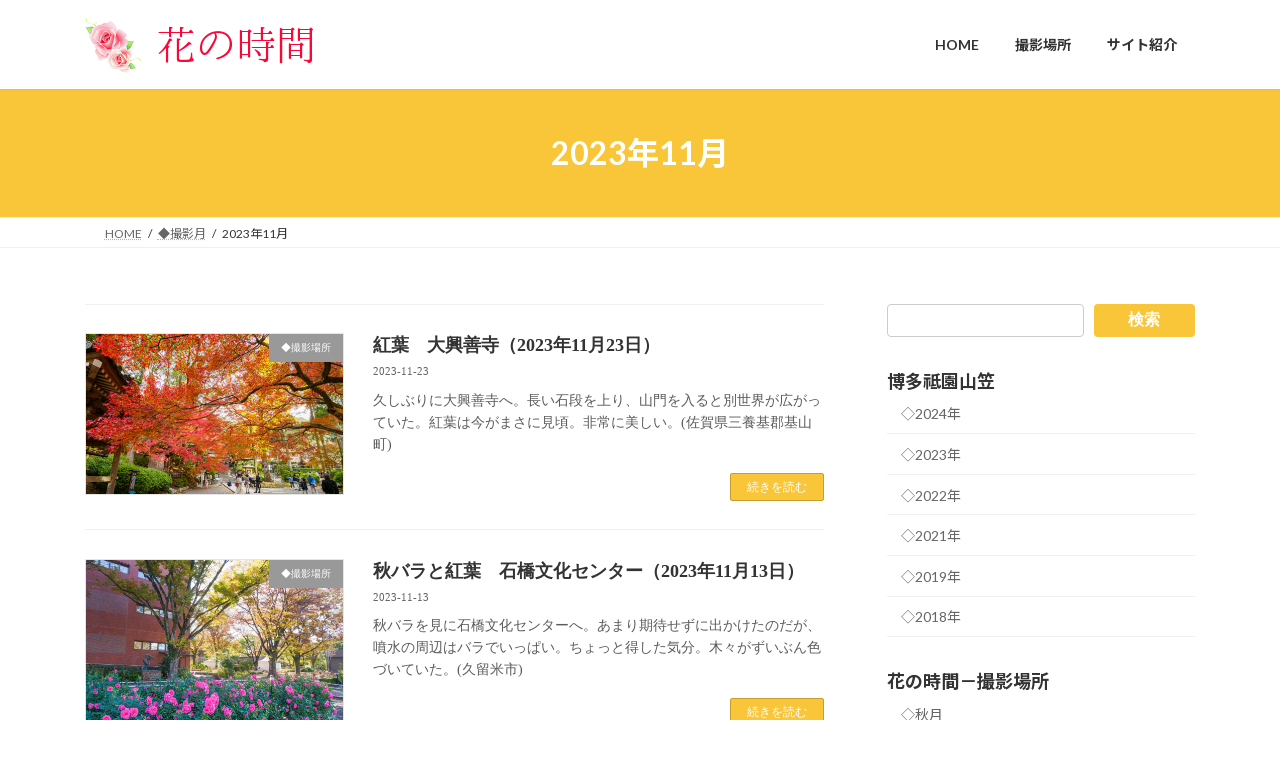

--- FILE ---
content_type: text/html; charset=UTF-8
request_url: https://hana-time.com/category/month/202311/
body_size: 14836
content:
<!DOCTYPE html>
<html lang="ja">
<head>
<meta charset="utf-8">
<meta http-equiv="X-UA-Compatible" content="IE=edge">
<meta name="viewport" content="width=device-width, initial-scale=1">
<!-- Google tag (gtag.js) --><script async src="https://www.googletagmanager.com/gtag/js?id=UA-142479816-1"></script><script>window.dataLayer = window.dataLayer || [];function gtag(){dataLayer.push(arguments);}gtag('js', new Date());gtag('config', 'UA-142479816-1');</script>
<title>2023年11月 | 花の時間｜写真集</title>
<meta name='robots' content='max-image-preview:large' />
<!-- Jetpack Site Verification Tags -->
<meta name="google-site-verification" content="58cdLhexuWMMxb2Lxa--QreZFPjKuhzuGKeIJApP_40" />
<meta name="msvalidate.01" content="62955C211495CE7CF99F5718431D4D0F" />
<link rel='dns-prefetch' href='//webfonts.xserver.jp' />
<link rel='dns-prefetch' href='//www.googletagmanager.com' />
<link rel='dns-prefetch' href='//stats.wp.com' />
<link rel='dns-prefetch' href='//v0.wordpress.com' />
<link rel="alternate" type="application/rss+xml" title="花の時間｜写真集 &raquo; フィード" href="https://hana-time.com/feed/" />
<link rel="alternate" type="application/rss+xml" title="花の時間｜写真集 &raquo; コメントフィード" href="https://hana-time.com/comments/feed/" />
<link rel="alternate" type="application/rss+xml" title="花の時間｜写真集 &raquo; 2023年11月 カテゴリーのフィード" href="https://hana-time.com/category/month/202311/feed/" />
<meta name="description" content="2023年11月 について 花の時間｜写真集 " /><style id='wp-img-auto-sizes-contain-inline-css' type='text/css'>
img:is([sizes=auto i],[sizes^="auto," i]){contain-intrinsic-size:3000px 1500px}
/*# sourceURL=wp-img-auto-sizes-contain-inline-css */
</style>
<link rel='stylesheet' id='vkExUnit_common_style-css' href='https://hana-time.com/wp-content/plugins/vk-all-in-one-expansion-unit/assets/css/vkExUnit_style.css?ver=9.113.0.1' type='text/css' media='all' />
<style id='vkExUnit_common_style-inline-css' type='text/css'>
.grecaptcha-badge{bottom: 85px !important;}
:root {--ver_page_top_button_url:url(https://hana-time.com/wp-content/plugins/vk-all-in-one-expansion-unit/assets/images/to-top-btn-icon.svg);}@font-face {font-weight: normal;font-style: normal;font-family: "vk_sns";src: url("https://hana-time.com/wp-content/plugins/vk-all-in-one-expansion-unit/inc/sns/icons/fonts/vk_sns.eot?-bq20cj");src: url("https://hana-time.com/wp-content/plugins/vk-all-in-one-expansion-unit/inc/sns/icons/fonts/vk_sns.eot?#iefix-bq20cj") format("embedded-opentype"),url("https://hana-time.com/wp-content/plugins/vk-all-in-one-expansion-unit/inc/sns/icons/fonts/vk_sns.woff?-bq20cj") format("woff"),url("https://hana-time.com/wp-content/plugins/vk-all-in-one-expansion-unit/inc/sns/icons/fonts/vk_sns.ttf?-bq20cj") format("truetype"),url("https://hana-time.com/wp-content/plugins/vk-all-in-one-expansion-unit/inc/sns/icons/fonts/vk_sns.svg?-bq20cj#vk_sns") format("svg");}
.veu_promotion-alert__content--text {border: 1px solid rgba(0,0,0,0.125);padding: 0.5em 1em;border-radius: var(--vk-size-radius);margin-bottom: var(--vk-margin-block-bottom);font-size: 0.875rem;}/* Alert Content部分に段落タグを入れた場合に最後の段落の余白を0にする */.veu_promotion-alert__content--text p:last-of-type{margin-bottom:0;margin-top: 0;}
/*# sourceURL=vkExUnit_common_style-inline-css */
</style>
<style id='wp-block-library-inline-css' type='text/css'>
:root{--wp-block-synced-color:#7a00df;--wp-block-synced-color--rgb:122,0,223;--wp-bound-block-color:var(--wp-block-synced-color);--wp-editor-canvas-background:#ddd;--wp-admin-theme-color:#007cba;--wp-admin-theme-color--rgb:0,124,186;--wp-admin-theme-color-darker-10:#006ba1;--wp-admin-theme-color-darker-10--rgb:0,107,160.5;--wp-admin-theme-color-darker-20:#005a87;--wp-admin-theme-color-darker-20--rgb:0,90,135;--wp-admin-border-width-focus:2px}@media (min-resolution:192dpi){:root{--wp-admin-border-width-focus:1.5px}}.wp-element-button{cursor:pointer}:root .has-very-light-gray-background-color{background-color:#eee}:root .has-very-dark-gray-background-color{background-color:#313131}:root .has-very-light-gray-color{color:#eee}:root .has-very-dark-gray-color{color:#313131}:root .has-vivid-green-cyan-to-vivid-cyan-blue-gradient-background{background:linear-gradient(135deg,#00d084,#0693e3)}:root .has-purple-crush-gradient-background{background:linear-gradient(135deg,#34e2e4,#4721fb 50%,#ab1dfe)}:root .has-hazy-dawn-gradient-background{background:linear-gradient(135deg,#faaca8,#dad0ec)}:root .has-subdued-olive-gradient-background{background:linear-gradient(135deg,#fafae1,#67a671)}:root .has-atomic-cream-gradient-background{background:linear-gradient(135deg,#fdd79a,#004a59)}:root .has-nightshade-gradient-background{background:linear-gradient(135deg,#330968,#31cdcf)}:root .has-midnight-gradient-background{background:linear-gradient(135deg,#020381,#2874fc)}:root{--wp--preset--font-size--normal:16px;--wp--preset--font-size--huge:42px}.has-regular-font-size{font-size:1em}.has-larger-font-size{font-size:2.625em}.has-normal-font-size{font-size:var(--wp--preset--font-size--normal)}.has-huge-font-size{font-size:var(--wp--preset--font-size--huge)}.has-text-align-center{text-align:center}.has-text-align-left{text-align:left}.has-text-align-right{text-align:right}.has-fit-text{white-space:nowrap!important}#end-resizable-editor-section{display:none}.aligncenter{clear:both}.items-justified-left{justify-content:flex-start}.items-justified-center{justify-content:center}.items-justified-right{justify-content:flex-end}.items-justified-space-between{justify-content:space-between}.screen-reader-text{border:0;clip-path:inset(50%);height:1px;margin:-1px;overflow:hidden;padding:0;position:absolute;width:1px;word-wrap:normal!important}.screen-reader-text:focus{background-color:#ddd;clip-path:none;color:#444;display:block;font-size:1em;height:auto;left:5px;line-height:normal;padding:15px 23px 14px;text-decoration:none;top:5px;width:auto;z-index:100000}html :where(.has-border-color){border-style:solid}html :where([style*=border-top-color]){border-top-style:solid}html :where([style*=border-right-color]){border-right-style:solid}html :where([style*=border-bottom-color]){border-bottom-style:solid}html :where([style*=border-left-color]){border-left-style:solid}html :where([style*=border-width]){border-style:solid}html :where([style*=border-top-width]){border-top-style:solid}html :where([style*=border-right-width]){border-right-style:solid}html :where([style*=border-bottom-width]){border-bottom-style:solid}html :where([style*=border-left-width]){border-left-style:solid}html :where(img[class*=wp-image-]){height:auto;max-width:100%}:where(figure){margin:0 0 1em}html :where(.is-position-sticky){--wp-admin--admin-bar--position-offset:var(--wp-admin--admin-bar--height,0px)}@media screen and (max-width:600px){html :where(.is-position-sticky){--wp-admin--admin-bar--position-offset:0px}}
.vk-cols--reverse{flex-direction:row-reverse}.vk-cols--hasbtn{margin-bottom:0}.vk-cols--hasbtn>.row>.vk_gridColumn_item,.vk-cols--hasbtn>.wp-block-column{position:relative;padding-bottom:3em}.vk-cols--hasbtn>.row>.vk_gridColumn_item>.wp-block-buttons,.vk-cols--hasbtn>.row>.vk_gridColumn_item>.vk_button,.vk-cols--hasbtn>.wp-block-column>.wp-block-buttons,.vk-cols--hasbtn>.wp-block-column>.vk_button{position:absolute;bottom:0;width:100%}.vk-cols--fit.wp-block-columns{gap:0}.vk-cols--fit.wp-block-columns,.vk-cols--fit.wp-block-columns:not(.is-not-stacked-on-mobile){margin-top:0;margin-bottom:0;justify-content:space-between}.vk-cols--fit.wp-block-columns>.wp-block-column *:last-child,.vk-cols--fit.wp-block-columns:not(.is-not-stacked-on-mobile)>.wp-block-column *:last-child{margin-bottom:0}.vk-cols--fit.wp-block-columns>.wp-block-column>.wp-block-cover,.vk-cols--fit.wp-block-columns:not(.is-not-stacked-on-mobile)>.wp-block-column>.wp-block-cover{margin-top:0}.vk-cols--fit.wp-block-columns.has-background,.vk-cols--fit.wp-block-columns:not(.is-not-stacked-on-mobile).has-background{padding:0}@media(max-width: 599px){.vk-cols--fit.wp-block-columns:not(.has-background)>.wp-block-column:not(.has-background),.vk-cols--fit.wp-block-columns:not(.is-not-stacked-on-mobile):not(.has-background)>.wp-block-column:not(.has-background){padding-left:0 !important;padding-right:0 !important}}@media(min-width: 782px){.vk-cols--fit.wp-block-columns .block-editor-block-list__block.wp-block-column:not(:first-child),.vk-cols--fit.wp-block-columns>.wp-block-column:not(:first-child),.vk-cols--fit.wp-block-columns:not(.is-not-stacked-on-mobile) .block-editor-block-list__block.wp-block-column:not(:first-child),.vk-cols--fit.wp-block-columns:not(.is-not-stacked-on-mobile)>.wp-block-column:not(:first-child){margin-left:0}}@media(min-width: 600px)and (max-width: 781px){.vk-cols--fit.wp-block-columns .wp-block-column:nth-child(2n),.vk-cols--fit.wp-block-columns:not(.is-not-stacked-on-mobile) .wp-block-column:nth-child(2n){margin-left:0}.vk-cols--fit.wp-block-columns .wp-block-column:not(:only-child),.vk-cols--fit.wp-block-columns:not(.is-not-stacked-on-mobile) .wp-block-column:not(:only-child){flex-basis:50% !important}}.vk-cols--fit--gap1.wp-block-columns{gap:1px}@media(min-width: 600px)and (max-width: 781px){.vk-cols--fit--gap1.wp-block-columns .wp-block-column:not(:only-child){flex-basis:calc(50% - 1px) !important}}.vk-cols--fit.vk-cols--grid>.block-editor-block-list__block,.vk-cols--fit.vk-cols--grid>.wp-block-column,.vk-cols--fit.vk-cols--grid:not(.is-not-stacked-on-mobile)>.block-editor-block-list__block,.vk-cols--fit.vk-cols--grid:not(.is-not-stacked-on-mobile)>.wp-block-column{flex-basis:50%;box-sizing:border-box}@media(max-width: 599px){.vk-cols--fit.vk-cols--grid.vk-cols--grid--alignfull>.wp-block-column:nth-child(2)>.wp-block-cover,.vk-cols--fit.vk-cols--grid.vk-cols--grid--alignfull>.wp-block-column:nth-child(2)>.vk_outer,.vk-cols--fit.vk-cols--grid:not(.is-not-stacked-on-mobile).vk-cols--grid--alignfull>.wp-block-column:nth-child(2)>.wp-block-cover,.vk-cols--fit.vk-cols--grid:not(.is-not-stacked-on-mobile).vk-cols--grid--alignfull>.wp-block-column:nth-child(2)>.vk_outer{width:100vw;margin-right:calc((100% - 100vw)/2);margin-left:calc((100% - 100vw)/2)}}@media(min-width: 600px){.vk-cols--fit.vk-cols--grid.vk-cols--grid--alignfull>.wp-block-column:nth-child(2)>.wp-block-cover,.vk-cols--fit.vk-cols--grid.vk-cols--grid--alignfull>.wp-block-column:nth-child(2)>.vk_outer,.vk-cols--fit.vk-cols--grid:not(.is-not-stacked-on-mobile).vk-cols--grid--alignfull>.wp-block-column:nth-child(2)>.wp-block-cover,.vk-cols--fit.vk-cols--grid:not(.is-not-stacked-on-mobile).vk-cols--grid--alignfull>.wp-block-column:nth-child(2)>.vk_outer{margin-right:calc(100% - 50vw);width:50vw}}@media(min-width: 600px){.vk-cols--fit.vk-cols--grid.vk-cols--grid--alignfull.vk-cols--reverse>.wp-block-column,.vk-cols--fit.vk-cols--grid:not(.is-not-stacked-on-mobile).vk-cols--grid--alignfull.vk-cols--reverse>.wp-block-column{margin-left:0;margin-right:0}.vk-cols--fit.vk-cols--grid.vk-cols--grid--alignfull.vk-cols--reverse>.wp-block-column:nth-child(2)>.wp-block-cover,.vk-cols--fit.vk-cols--grid.vk-cols--grid--alignfull.vk-cols--reverse>.wp-block-column:nth-child(2)>.vk_outer,.vk-cols--fit.vk-cols--grid:not(.is-not-stacked-on-mobile).vk-cols--grid--alignfull.vk-cols--reverse>.wp-block-column:nth-child(2)>.wp-block-cover,.vk-cols--fit.vk-cols--grid:not(.is-not-stacked-on-mobile).vk-cols--grid--alignfull.vk-cols--reverse>.wp-block-column:nth-child(2)>.vk_outer{margin-left:calc(100% - 50vw)}}.vk-cols--menu h2,.vk-cols--menu h3,.vk-cols--menu h4,.vk-cols--menu h5{margin-bottom:.2em;text-shadow:#000 0 0 10px}.vk-cols--menu h2:first-child,.vk-cols--menu h3:first-child,.vk-cols--menu h4:first-child,.vk-cols--menu h5:first-child{margin-top:0}.vk-cols--menu p{margin-bottom:1rem;text-shadow:#000 0 0 10px}.vk-cols--menu .wp-block-cover__inner-container:last-child{margin-bottom:0}.vk-cols--fitbnrs .wp-block-column .wp-block-cover:hover img{filter:unset}.vk-cols--fitbnrs .wp-block-column .wp-block-cover:hover{background-color:unset}.vk-cols--fitbnrs .wp-block-column .wp-block-cover:hover .wp-block-cover__image-background{filter:unset !important}.vk-cols--fitbnrs .wp-block-cover .wp-block-cover__inner-container{position:absolute;height:100%;width:100%}.vk-cols--fitbnrs .vk_button{height:100%;margin:0}.vk-cols--fitbnrs .vk_button .vk_button_btn,.vk-cols--fitbnrs .vk_button .btn{height:100%;width:100%;border:none;box-shadow:none;background-color:unset !important;transition:unset}.vk-cols--fitbnrs .vk_button .vk_button_btn:hover,.vk-cols--fitbnrs .vk_button .btn:hover{transition:unset}.vk-cols--fitbnrs .vk_button .vk_button_btn:after,.vk-cols--fitbnrs .vk_button .btn:after{border:none}.vk-cols--fitbnrs .vk_button .vk_button_link_txt{width:100%;position:absolute;top:50%;left:50%;transform:translateY(-50%) translateX(-50%);font-size:2rem;text-shadow:#000 0 0 10px}.vk-cols--fitbnrs .vk_button .vk_button_link_subCaption{width:100%;position:absolute;top:calc(50% + 2.2em);left:50%;transform:translateY(-50%) translateX(-50%);text-shadow:#000 0 0 10px}@media(min-width: 992px){.vk-cols--media.wp-block-columns{gap:3rem}}.vk-fit-map figure{margin-bottom:0}.vk-fit-map iframe{position:relative;margin-bottom:0;display:block;max-height:400px;width:100vw}.vk-fit-map:is(.alignfull,.alignwide) div{max-width:100%}.vk-table--th--width25 :where(tr>*:first-child){width:25%}.vk-table--th--width30 :where(tr>*:first-child){width:30%}.vk-table--th--width35 :where(tr>*:first-child){width:35%}.vk-table--th--width40 :where(tr>*:first-child){width:40%}.vk-table--th--bg-bright :where(tr>*:first-child){background-color:var(--wp--preset--color--bg-secondary, rgba(0, 0, 0, 0.05))}@media(max-width: 599px){.vk-table--mobile-block :is(th,td){width:100%;display:block}.vk-table--mobile-block.wp-block-table table :is(th,td){border-top:none}}.vk-table--width--th25 :where(tr>*:first-child){width:25%}.vk-table--width--th30 :where(tr>*:first-child){width:30%}.vk-table--width--th35 :where(tr>*:first-child){width:35%}.vk-table--width--th40 :where(tr>*:first-child){width:40%}.no-margin{margin:0}@media(max-width: 599px){.wp-block-image.vk-aligncenter--mobile>.alignright{float:none;margin-left:auto;margin-right:auto}.vk-no-padding-horizontal--mobile{padding-left:0 !important;padding-right:0 !important}}
/* VK Color Palettes */:root{ --wp--preset--color--vk-color-primary:#f9c639}/* --vk-color-primary is deprecated. */:root{ --vk-color-primary: var(--wp--preset--color--vk-color-primary);}:root{ --wp--preset--color--vk-color-primary-dark:#c79e2e}/* --vk-color-primary-dark is deprecated. */:root{ --vk-color-primary-dark: var(--wp--preset--color--vk-color-primary-dark);}:root{ --wp--preset--color--vk-color-primary-vivid:#ffda3f}/* --vk-color-primary-vivid is deprecated. */:root{ --vk-color-primary-vivid: var(--wp--preset--color--vk-color-primary-vivid);}

/*# sourceURL=wp-block-library-inline-css */
</style><style id='wp-block-heading-inline-css' type='text/css'>
h1:where(.wp-block-heading).has-background,h2:where(.wp-block-heading).has-background,h3:where(.wp-block-heading).has-background,h4:where(.wp-block-heading).has-background,h5:where(.wp-block-heading).has-background,h6:where(.wp-block-heading).has-background{padding:1.25em 2.375em}h1.has-text-align-left[style*=writing-mode]:where([style*=vertical-lr]),h1.has-text-align-right[style*=writing-mode]:where([style*=vertical-rl]),h2.has-text-align-left[style*=writing-mode]:where([style*=vertical-lr]),h2.has-text-align-right[style*=writing-mode]:where([style*=vertical-rl]),h3.has-text-align-left[style*=writing-mode]:where([style*=vertical-lr]),h3.has-text-align-right[style*=writing-mode]:where([style*=vertical-rl]),h4.has-text-align-left[style*=writing-mode]:where([style*=vertical-lr]),h4.has-text-align-right[style*=writing-mode]:where([style*=vertical-rl]),h5.has-text-align-left[style*=writing-mode]:where([style*=vertical-lr]),h5.has-text-align-right[style*=writing-mode]:where([style*=vertical-rl]),h6.has-text-align-left[style*=writing-mode]:where([style*=vertical-lr]),h6.has-text-align-right[style*=writing-mode]:where([style*=vertical-rl]){rotate:180deg}
/*# sourceURL=https://hana-time.com/wp-includes/blocks/heading/style.min.css */
</style>
<style id='wp-block-search-inline-css' type='text/css'>
.wp-block-search__button{margin-left:10px;word-break:normal}.wp-block-search__button.has-icon{line-height:0}.wp-block-search__button svg{height:1.25em;min-height:24px;min-width:24px;width:1.25em;fill:currentColor;vertical-align:text-bottom}:where(.wp-block-search__button){border:1px solid #ccc;padding:6px 10px}.wp-block-search__inside-wrapper{display:flex;flex:auto;flex-wrap:nowrap;max-width:100%}.wp-block-search__label{width:100%}.wp-block-search.wp-block-search__button-only .wp-block-search__button{box-sizing:border-box;display:flex;flex-shrink:0;justify-content:center;margin-left:0;max-width:100%}.wp-block-search.wp-block-search__button-only .wp-block-search__inside-wrapper{min-width:0!important;transition-property:width}.wp-block-search.wp-block-search__button-only .wp-block-search__input{flex-basis:100%;transition-duration:.3s}.wp-block-search.wp-block-search__button-only.wp-block-search__searchfield-hidden,.wp-block-search.wp-block-search__button-only.wp-block-search__searchfield-hidden .wp-block-search__inside-wrapper{overflow:hidden}.wp-block-search.wp-block-search__button-only.wp-block-search__searchfield-hidden .wp-block-search__input{border-left-width:0!important;border-right-width:0!important;flex-basis:0;flex-grow:0;margin:0;min-width:0!important;padding-left:0!important;padding-right:0!important;width:0!important}:where(.wp-block-search__input){appearance:none;border:1px solid #949494;flex-grow:1;font-family:inherit;font-size:inherit;font-style:inherit;font-weight:inherit;letter-spacing:inherit;line-height:inherit;margin-left:0;margin-right:0;min-width:3rem;padding:8px;text-decoration:unset!important;text-transform:inherit}:where(.wp-block-search__button-inside .wp-block-search__inside-wrapper){background-color:#fff;border:1px solid #949494;box-sizing:border-box;padding:4px}:where(.wp-block-search__button-inside .wp-block-search__inside-wrapper) .wp-block-search__input{border:none;border-radius:0;padding:0 4px}:where(.wp-block-search__button-inside .wp-block-search__inside-wrapper) .wp-block-search__input:focus{outline:none}:where(.wp-block-search__button-inside .wp-block-search__inside-wrapper) :where(.wp-block-search__button){padding:4px 8px}.wp-block-search.aligncenter .wp-block-search__inside-wrapper{margin:auto}.wp-block[data-align=right] .wp-block-search.wp-block-search__button-only .wp-block-search__inside-wrapper{float:right}
/*# sourceURL=https://hana-time.com/wp-includes/blocks/search/style.min.css */
</style>
<style id='global-styles-inline-css' type='text/css'>
:root{--wp--preset--aspect-ratio--square: 1;--wp--preset--aspect-ratio--4-3: 4/3;--wp--preset--aspect-ratio--3-4: 3/4;--wp--preset--aspect-ratio--3-2: 3/2;--wp--preset--aspect-ratio--2-3: 2/3;--wp--preset--aspect-ratio--16-9: 16/9;--wp--preset--aspect-ratio--9-16: 9/16;--wp--preset--color--black: #000000;--wp--preset--color--cyan-bluish-gray: #abb8c3;--wp--preset--color--white: #ffffff;--wp--preset--color--pale-pink: #f78da7;--wp--preset--color--vivid-red: #cf2e2e;--wp--preset--color--luminous-vivid-orange: #ff6900;--wp--preset--color--luminous-vivid-amber: #fcb900;--wp--preset--color--light-green-cyan: #7bdcb5;--wp--preset--color--vivid-green-cyan: #00d084;--wp--preset--color--pale-cyan-blue: #8ed1fc;--wp--preset--color--vivid-cyan-blue: #0693e3;--wp--preset--color--vivid-purple: #9b51e0;--wp--preset--color--vk-color-primary: #f9c639;--wp--preset--color--vk-color-primary-dark: #c79e2e;--wp--preset--color--vk-color-primary-vivid: #ffda3f;--wp--preset--gradient--vivid-cyan-blue-to-vivid-purple: linear-gradient(135deg,rgb(6,147,227) 0%,rgb(155,81,224) 100%);--wp--preset--gradient--light-green-cyan-to-vivid-green-cyan: linear-gradient(135deg,rgb(122,220,180) 0%,rgb(0,208,130) 100%);--wp--preset--gradient--luminous-vivid-amber-to-luminous-vivid-orange: linear-gradient(135deg,rgb(252,185,0) 0%,rgb(255,105,0) 100%);--wp--preset--gradient--luminous-vivid-orange-to-vivid-red: linear-gradient(135deg,rgb(255,105,0) 0%,rgb(207,46,46) 100%);--wp--preset--gradient--very-light-gray-to-cyan-bluish-gray: linear-gradient(135deg,rgb(238,238,238) 0%,rgb(169,184,195) 100%);--wp--preset--gradient--cool-to-warm-spectrum: linear-gradient(135deg,rgb(74,234,220) 0%,rgb(151,120,209) 20%,rgb(207,42,186) 40%,rgb(238,44,130) 60%,rgb(251,105,98) 80%,rgb(254,248,76) 100%);--wp--preset--gradient--blush-light-purple: linear-gradient(135deg,rgb(255,206,236) 0%,rgb(152,150,240) 100%);--wp--preset--gradient--blush-bordeaux: linear-gradient(135deg,rgb(254,205,165) 0%,rgb(254,45,45) 50%,rgb(107,0,62) 100%);--wp--preset--gradient--luminous-dusk: linear-gradient(135deg,rgb(255,203,112) 0%,rgb(199,81,192) 50%,rgb(65,88,208) 100%);--wp--preset--gradient--pale-ocean: linear-gradient(135deg,rgb(255,245,203) 0%,rgb(182,227,212) 50%,rgb(51,167,181) 100%);--wp--preset--gradient--electric-grass: linear-gradient(135deg,rgb(202,248,128) 0%,rgb(113,206,126) 100%);--wp--preset--gradient--midnight: linear-gradient(135deg,rgb(2,3,129) 0%,rgb(40,116,252) 100%);--wp--preset--gradient--vivid-green-cyan-to-vivid-cyan-blue: linear-gradient(135deg,rgba(0,208,132,1) 0%,rgba(6,147,227,1) 100%);--wp--preset--font-size--small: 0.875rem;--wp--preset--font-size--medium: 20px;--wp--preset--font-size--large: 1.5rem;--wp--preset--font-size--x-large: 42px;--wp--preset--font-size--regular: 1rem;--wp--preset--font-size--huge: 2.25rem;--wp--preset--spacing--20: 0.44rem;--wp--preset--spacing--30: var(--vk-margin-xs, 0.75rem);--wp--preset--spacing--40: var(--vk-margin-sm, 1.5rem);--wp--preset--spacing--50: var(--vk-margin-md, 2.4rem);--wp--preset--spacing--60: var(--vk-margin-lg, 4rem);--wp--preset--spacing--70: var(--vk-margin-xl, 6rem);--wp--preset--spacing--80: 5.06rem;--wp--preset--shadow--natural: 6px 6px 9px rgba(0, 0, 0, 0.2);--wp--preset--shadow--deep: 12px 12px 50px rgba(0, 0, 0, 0.4);--wp--preset--shadow--sharp: 6px 6px 0px rgba(0, 0, 0, 0.2);--wp--preset--shadow--outlined: 6px 6px 0px -3px rgb(255, 255, 255), 6px 6px rgb(0, 0, 0);--wp--preset--shadow--crisp: 6px 6px 0px rgb(0, 0, 0);}:root { --wp--style--global--content-size: calc( var(--vk-width-container) - var(--vk-width-container-padding) * 2 );--wp--style--global--wide-size: calc( var(--vk-width-container) - var(--vk-width-container-padding) * 2 + ( 100vw - ( var(--vk-width-container) - var(--vk-width-container-padding) * 2 ) ) / 2 ); }:where(body) { margin: 0; }.wp-site-blocks > .alignleft { float: left; margin-right: 2em; }.wp-site-blocks > .alignright { float: right; margin-left: 2em; }.wp-site-blocks > .aligncenter { justify-content: center; margin-left: auto; margin-right: auto; }:where(.wp-site-blocks) > * { margin-block-start: 24px; margin-block-end: 0; }:where(.wp-site-blocks) > :first-child { margin-block-start: 0; }:where(.wp-site-blocks) > :last-child { margin-block-end: 0; }:root { --wp--style--block-gap: 24px; }:root :where(.is-layout-flow) > :first-child{margin-block-start: 0;}:root :where(.is-layout-flow) > :last-child{margin-block-end: 0;}:root :where(.is-layout-flow) > *{margin-block-start: 24px;margin-block-end: 0;}:root :where(.is-layout-constrained) > :first-child{margin-block-start: 0;}:root :where(.is-layout-constrained) > :last-child{margin-block-end: 0;}:root :where(.is-layout-constrained) > *{margin-block-start: 24px;margin-block-end: 0;}:root :where(.is-layout-flex){gap: 24px;}:root :where(.is-layout-grid){gap: 24px;}.is-layout-flow > .alignleft{float: left;margin-inline-start: 0;margin-inline-end: 2em;}.is-layout-flow > .alignright{float: right;margin-inline-start: 2em;margin-inline-end: 0;}.is-layout-flow > .aligncenter{margin-left: auto !important;margin-right: auto !important;}.is-layout-constrained > .alignleft{float: left;margin-inline-start: 0;margin-inline-end: 2em;}.is-layout-constrained > .alignright{float: right;margin-inline-start: 2em;margin-inline-end: 0;}.is-layout-constrained > .aligncenter{margin-left: auto !important;margin-right: auto !important;}.is-layout-constrained > :where(:not(.alignleft):not(.alignright):not(.alignfull)){max-width: var(--wp--style--global--content-size);margin-left: auto !important;margin-right: auto !important;}.is-layout-constrained > .alignwide{max-width: var(--wp--style--global--wide-size);}body .is-layout-flex{display: flex;}.is-layout-flex{flex-wrap: wrap;align-items: center;}.is-layout-flex > :is(*, div){margin: 0;}body .is-layout-grid{display: grid;}.is-layout-grid > :is(*, div){margin: 0;}body{padding-top: 0px;padding-right: 0px;padding-bottom: 0px;padding-left: 0px;}a:where(:not(.wp-element-button)){text-decoration: underline;}:root :where(.wp-element-button, .wp-block-button__link){background-color: #32373c;border-width: 0;color: #fff;font-family: inherit;font-size: inherit;font-style: inherit;font-weight: inherit;letter-spacing: inherit;line-height: inherit;padding-top: calc(0.667em + 2px);padding-right: calc(1.333em + 2px);padding-bottom: calc(0.667em + 2px);padding-left: calc(1.333em + 2px);text-decoration: none;text-transform: inherit;}.has-black-color{color: var(--wp--preset--color--black) !important;}.has-cyan-bluish-gray-color{color: var(--wp--preset--color--cyan-bluish-gray) !important;}.has-white-color{color: var(--wp--preset--color--white) !important;}.has-pale-pink-color{color: var(--wp--preset--color--pale-pink) !important;}.has-vivid-red-color{color: var(--wp--preset--color--vivid-red) !important;}.has-luminous-vivid-orange-color{color: var(--wp--preset--color--luminous-vivid-orange) !important;}.has-luminous-vivid-amber-color{color: var(--wp--preset--color--luminous-vivid-amber) !important;}.has-light-green-cyan-color{color: var(--wp--preset--color--light-green-cyan) !important;}.has-vivid-green-cyan-color{color: var(--wp--preset--color--vivid-green-cyan) !important;}.has-pale-cyan-blue-color{color: var(--wp--preset--color--pale-cyan-blue) !important;}.has-vivid-cyan-blue-color{color: var(--wp--preset--color--vivid-cyan-blue) !important;}.has-vivid-purple-color{color: var(--wp--preset--color--vivid-purple) !important;}.has-vk-color-primary-color{color: var(--wp--preset--color--vk-color-primary) !important;}.has-vk-color-primary-dark-color{color: var(--wp--preset--color--vk-color-primary-dark) !important;}.has-vk-color-primary-vivid-color{color: var(--wp--preset--color--vk-color-primary-vivid) !important;}.has-black-background-color{background-color: var(--wp--preset--color--black) !important;}.has-cyan-bluish-gray-background-color{background-color: var(--wp--preset--color--cyan-bluish-gray) !important;}.has-white-background-color{background-color: var(--wp--preset--color--white) !important;}.has-pale-pink-background-color{background-color: var(--wp--preset--color--pale-pink) !important;}.has-vivid-red-background-color{background-color: var(--wp--preset--color--vivid-red) !important;}.has-luminous-vivid-orange-background-color{background-color: var(--wp--preset--color--luminous-vivid-orange) !important;}.has-luminous-vivid-amber-background-color{background-color: var(--wp--preset--color--luminous-vivid-amber) !important;}.has-light-green-cyan-background-color{background-color: var(--wp--preset--color--light-green-cyan) !important;}.has-vivid-green-cyan-background-color{background-color: var(--wp--preset--color--vivid-green-cyan) !important;}.has-pale-cyan-blue-background-color{background-color: var(--wp--preset--color--pale-cyan-blue) !important;}.has-vivid-cyan-blue-background-color{background-color: var(--wp--preset--color--vivid-cyan-blue) !important;}.has-vivid-purple-background-color{background-color: var(--wp--preset--color--vivid-purple) !important;}.has-vk-color-primary-background-color{background-color: var(--wp--preset--color--vk-color-primary) !important;}.has-vk-color-primary-dark-background-color{background-color: var(--wp--preset--color--vk-color-primary-dark) !important;}.has-vk-color-primary-vivid-background-color{background-color: var(--wp--preset--color--vk-color-primary-vivid) !important;}.has-black-border-color{border-color: var(--wp--preset--color--black) !important;}.has-cyan-bluish-gray-border-color{border-color: var(--wp--preset--color--cyan-bluish-gray) !important;}.has-white-border-color{border-color: var(--wp--preset--color--white) !important;}.has-pale-pink-border-color{border-color: var(--wp--preset--color--pale-pink) !important;}.has-vivid-red-border-color{border-color: var(--wp--preset--color--vivid-red) !important;}.has-luminous-vivid-orange-border-color{border-color: var(--wp--preset--color--luminous-vivid-orange) !important;}.has-luminous-vivid-amber-border-color{border-color: var(--wp--preset--color--luminous-vivid-amber) !important;}.has-light-green-cyan-border-color{border-color: var(--wp--preset--color--light-green-cyan) !important;}.has-vivid-green-cyan-border-color{border-color: var(--wp--preset--color--vivid-green-cyan) !important;}.has-pale-cyan-blue-border-color{border-color: var(--wp--preset--color--pale-cyan-blue) !important;}.has-vivid-cyan-blue-border-color{border-color: var(--wp--preset--color--vivid-cyan-blue) !important;}.has-vivid-purple-border-color{border-color: var(--wp--preset--color--vivid-purple) !important;}.has-vk-color-primary-border-color{border-color: var(--wp--preset--color--vk-color-primary) !important;}.has-vk-color-primary-dark-border-color{border-color: var(--wp--preset--color--vk-color-primary-dark) !important;}.has-vk-color-primary-vivid-border-color{border-color: var(--wp--preset--color--vk-color-primary-vivid) !important;}.has-vivid-cyan-blue-to-vivid-purple-gradient-background{background: var(--wp--preset--gradient--vivid-cyan-blue-to-vivid-purple) !important;}.has-light-green-cyan-to-vivid-green-cyan-gradient-background{background: var(--wp--preset--gradient--light-green-cyan-to-vivid-green-cyan) !important;}.has-luminous-vivid-amber-to-luminous-vivid-orange-gradient-background{background: var(--wp--preset--gradient--luminous-vivid-amber-to-luminous-vivid-orange) !important;}.has-luminous-vivid-orange-to-vivid-red-gradient-background{background: var(--wp--preset--gradient--luminous-vivid-orange-to-vivid-red) !important;}.has-very-light-gray-to-cyan-bluish-gray-gradient-background{background: var(--wp--preset--gradient--very-light-gray-to-cyan-bluish-gray) !important;}.has-cool-to-warm-spectrum-gradient-background{background: var(--wp--preset--gradient--cool-to-warm-spectrum) !important;}.has-blush-light-purple-gradient-background{background: var(--wp--preset--gradient--blush-light-purple) !important;}.has-blush-bordeaux-gradient-background{background: var(--wp--preset--gradient--blush-bordeaux) !important;}.has-luminous-dusk-gradient-background{background: var(--wp--preset--gradient--luminous-dusk) !important;}.has-pale-ocean-gradient-background{background: var(--wp--preset--gradient--pale-ocean) !important;}.has-electric-grass-gradient-background{background: var(--wp--preset--gradient--electric-grass) !important;}.has-midnight-gradient-background{background: var(--wp--preset--gradient--midnight) !important;}.has-vivid-green-cyan-to-vivid-cyan-blue-gradient-background{background: var(--wp--preset--gradient--vivid-green-cyan-to-vivid-cyan-blue) !important;}.has-small-font-size{font-size: var(--wp--preset--font-size--small) !important;}.has-medium-font-size{font-size: var(--wp--preset--font-size--medium) !important;}.has-large-font-size{font-size: var(--wp--preset--font-size--large) !important;}.has-x-large-font-size{font-size: var(--wp--preset--font-size--x-large) !important;}.has-regular-font-size{font-size: var(--wp--preset--font-size--regular) !important;}.has-huge-font-size{font-size: var(--wp--preset--font-size--huge) !important;}
/*# sourceURL=global-styles-inline-css */
</style>

<link rel='preload' id='collapscore-css-css-preload' href='https://hana-time.com/wp-content/plugins/jquery-collapse-o-matic/css/core_style.css?ver=1.0' as='style' onload="this.onload=null;this.rel='stylesheet'"/>
<link rel='stylesheet' id='collapscore-css-css' href='https://hana-time.com/wp-content/plugins/jquery-collapse-o-matic/css/core_style.css?ver=1.0' media='print' onload="this.media='all'; this.onload=null;">
<link rel='preload' id='collapseomatic-css-css-preload' href='https://hana-time.com/wp-content/plugins/jquery-collapse-o-matic/css/light_style.css?ver=1.6' as='style' onload="this.onload=null;this.rel='stylesheet'"/>
<link rel='stylesheet' id='collapseomatic-css-css' href='https://hana-time.com/wp-content/plugins/jquery-collapse-o-matic/css/light_style.css?ver=1.6' media='print' onload="this.media='all'; this.onload=null;">
<link rel='preload' id='pz-linkcard-css-css-preload' href='//hana-time.com/wp-content/uploads/pz-linkcard/style/style.min.css?ver=2.5.8.5' as='style' onload="this.onload=null;this.rel='stylesheet'"/>
<link rel='stylesheet' id='pz-linkcard-css-css' href='//hana-time.com/wp-content/uploads/pz-linkcard/style/style.min.css?ver=2.5.8.5' media='print' onload="this.media='all'; this.onload=null;">
<link rel='preload' id='wp-show-posts-css-preload' href='https://hana-time.com/wp-content/plugins/wp-show-posts/css/wp-show-posts-min.css?ver=1.1.6' as='style' onload="this.onload=null;this.rel='stylesheet'"/>
<link rel='stylesheet' id='wp-show-posts-css' href='https://hana-time.com/wp-content/plugins/wp-show-posts/css/wp-show-posts-min.css?ver=1.1.6' media='print' onload="this.media='all'; this.onload=null;">
<link rel='stylesheet' id='vk-swiper-style-css' href='https://hana-time.com/wp-content/plugins/vk-blocks/vendor/vektor-inc/vk-swiper/src/assets/css/swiper-bundle.min.css?ver=11.0.2' type='text/css' media='all' />
<link rel='stylesheet' id='lightning-common-style-css' href='https://hana-time.com/wp-content/themes/lightning/_g3/assets/css/style-theme-json.css?ver=15.33.0' type='text/css' media='all' />
<style id='lightning-common-style-inline-css' type='text/css'>
/* Lightning */:root {--vk-color-primary:#f9c639;--vk-color-primary-dark:#c79e2e;--vk-color-primary-vivid:#ffda3f;--g_nav_main_acc_icon_open_url:url(https://hana-time.com/wp-content/themes/lightning/_g3/inc/vk-mobile-nav/package/images/vk-menu-acc-icon-open-black.svg);--g_nav_main_acc_icon_close_url: url(https://hana-time.com/wp-content/themes/lightning/_g3/inc/vk-mobile-nav/package/images/vk-menu-close-black.svg);--g_nav_sub_acc_icon_open_url: url(https://hana-time.com/wp-content/themes/lightning/_g3/inc/vk-mobile-nav/package/images/vk-menu-acc-icon-open-white.svg);--g_nav_sub_acc_icon_close_url: url(https://hana-time.com/wp-content/themes/lightning/_g3/inc/vk-mobile-nav/package/images/vk-menu-close-white.svg);}
:root{--swiper-navigation-color: #fff;}
/* vk-mobile-nav */:root {--vk-mobile-nav-menu-btn-bg-src: url("https://hana-time.com/wp-content/themes/lightning/_g3/inc/vk-mobile-nav/package/images/vk-menu-btn-black.svg");--vk-mobile-nav-menu-btn-close-bg-src: url("https://hana-time.com/wp-content/themes/lightning/_g3/inc/vk-mobile-nav/package/images/vk-menu-close-black.svg");--vk-menu-acc-icon-open-black-bg-src: url("https://hana-time.com/wp-content/themes/lightning/_g3/inc/vk-mobile-nav/package/images/vk-menu-acc-icon-open-black.svg");--vk-menu-acc-icon-open-white-bg-src: url("https://hana-time.com/wp-content/themes/lightning/_g3/inc/vk-mobile-nav/package/images/vk-menu-acc-icon-open-white.svg");--vk-menu-acc-icon-close-black-bg-src: url("https://hana-time.com/wp-content/themes/lightning/_g3/inc/vk-mobile-nav/package/images/vk-menu-close-black.svg");--vk-menu-acc-icon-close-white-bg-src: url("https://hana-time.com/wp-content/themes/lightning/_g3/inc/vk-mobile-nav/package/images/vk-menu-close-white.svg");}
/*# sourceURL=lightning-common-style-inline-css */
</style>
<link rel='stylesheet' id='lightning-design-style-css' href='https://hana-time.com/wp-content/themes/lightning/_g3/design-skin/origin3/css/style.css?ver=15.33.0' type='text/css' media='all' />
<style id='lightning-design-style-inline-css' type='text/css'>
.tagcloud a:before { font-family: "Font Awesome 7 Free";content: "\f02b";font-weight: bold; }
/*# sourceURL=lightning-design-style-inline-css */
</style>
<link rel='preload' id='vk-blog-card-css-preload' href='https://hana-time.com/wp-content/themes/lightning/_g3/inc/vk-wp-oembed-blog-card/package/css/blog-card.css?ver=6.9' as='style' onload="this.onload=null;this.rel='stylesheet'"/>
<link rel='stylesheet' id='vk-blog-card-css' href='https://hana-time.com/wp-content/themes/lightning/_g3/inc/vk-wp-oembed-blog-card/package/css/blog-card.css?ver=6.9' media='print' onload="this.media='all'; this.onload=null;">
<link rel='stylesheet' id='vk-blocks-build-css-css' href='https://hana-time.com/wp-content/plugins/vk-blocks/build/block-build.css?ver=1.115.2.1' type='text/css' media='all' />
<style id='vk-blocks-build-css-inline-css' type='text/css'>
@media (max-width: 575.98px) {:root,body{--vk-margin-xs:5px;--vk-margin-sm:10px;--vk-margin-md:15px;--vk-margin-lg:20px;--vk-margin-xl:25px;}}@media (min-width: 576px) and (max-width: 991.98px) {:root,body{--vk-margin-xs:7px;--vk-margin-sm:15px;--vk-margin-md:20px;--vk-margin-lg:30px;--vk-margin-xl:35px;}}@media (min-width: 992px) {:root,body{--vk-margin-xs:10px;--vk-margin-sm:20px;--vk-margin-md:30px;--vk-margin-lg:40px;--vk-margin-xl:50px;}}

	:root {
		--vk_image-mask-circle: url(https://hana-time.com/wp-content/plugins/vk-blocks/inc/vk-blocks/images/circle.svg);
		--vk_image-mask-wave01: url(https://hana-time.com/wp-content/plugins/vk-blocks/inc/vk-blocks/images/wave01.svg);
		--vk_image-mask-wave02: url(https://hana-time.com/wp-content/plugins/vk-blocks/inc/vk-blocks/images/wave02.svg);
		--vk_image-mask-wave03: url(https://hana-time.com/wp-content/plugins/vk-blocks/inc/vk-blocks/images/wave03.svg);
		--vk_image-mask-wave04: url(https://hana-time.com/wp-content/plugins/vk-blocks/inc/vk-blocks/images/wave04.svg);
	}
	

	:root {

		--vk-balloon-border-width:1px;

		--vk-balloon-speech-offset:-12px;
	}
	

	:root {
		--vk_flow-arrow: url(https://hana-time.com/wp-content/plugins/vk-blocks/inc/vk-blocks/images/arrow_bottom.svg);
	}
	
/*# sourceURL=vk-blocks-build-css-inline-css */
</style>
<link rel='preload' id='lightning-theme-style-css-preload' href='https://hana-time.com/wp-content/themes/lightning/style.css?ver=15.33.0' as='style' onload="this.onload=null;this.rel='stylesheet'"/>
<link rel='stylesheet' id='lightning-theme-style-css' href='https://hana-time.com/wp-content/themes/lightning/style.css?ver=15.33.0' media='print' onload="this.media='all'; this.onload=null;">
<link rel='preload' id='vk-font-awesome-css-preload' href='https://hana-time.com/wp-content/themes/lightning/vendor/vektor-inc/font-awesome-versions/src/font-awesome/css/all.min.css?ver=7.1.0' as='style' onload="this.onload=null;this.rel='stylesheet'"/>
<link rel='stylesheet' id='vk-font-awesome-css' href='https://hana-time.com/wp-content/themes/lightning/vendor/vektor-inc/font-awesome-versions/src/font-awesome/css/all.min.css?ver=7.1.0' media='print' onload="this.media='all'; this.onload=null;">
<script type="text/javascript" src="https://hana-time.com/wp-includes/js/jquery/jquery.min.js?ver=3.7.1" id="jquery-core-js"></script>
<script type="text/javascript" src="https://hana-time.com/wp-includes/js/jquery/jquery-migrate.min.js?ver=3.4.1" id="jquery-migrate-js"></script>
<script type="text/javascript" src="//webfonts.xserver.jp/js/xserverv3.js?fadein=0&amp;ver=2.0.9" id="typesquare_std-js"></script>

<!-- Site Kit によって追加された Google タグ（gtag.js）スニペット -->
<!-- Google アナリティクス スニペット (Site Kit が追加) -->
<script type="text/javascript" src="https://www.googletagmanager.com/gtag/js?id=GT-578PJ2Q" id="google_gtagjs-js" async></script>
<script type="text/javascript" id="google_gtagjs-js-after">
/* <![CDATA[ */
window.dataLayer = window.dataLayer || [];function gtag(){dataLayer.push(arguments);}
gtag("set","linker",{"domains":["hana-time.com"]});
gtag("js", new Date());
gtag("set", "developer_id.dZTNiMT", true);
gtag("config", "GT-578PJ2Q");
//# sourceURL=google_gtagjs-js-after
/* ]]> */
</script>
<link rel="https://api.w.org/" href="https://hana-time.com/wp-json/" /><link rel="alternate" title="JSON" type="application/json" href="https://hana-time.com/wp-json/wp/v2/categories/272" /><link rel="EditURI" type="application/rsd+xml" title="RSD" href="https://hana-time.com/xmlrpc.php?rsd" />
<meta name="generator" content="WordPress 6.9" />
<meta name="generator" content="Site Kit by Google 1.171.0" /><style type='text/css'>
#post-15566 h1,#post-15566 h2,#post-15566 h3,#post-15566 h1:lang(ja),#post-15566 h2:lang(ja),#post-15566 h3:lang(ja),#post-15566 .entry-title:lang(ja){ font-family: "見出ゴMB31";}#post-15566 h4,#post-15566 h5,#post-15566 h6,#post-15566 h4:lang(ja),#post-15566 h5:lang(ja),#post-15566 h6:lang(ja),#post-15566 div.entry-meta span:lang(ja),#post-15566 footer.entry-footer span:lang(ja){ font-family: "見出ゴMB31";}#post-15566.hentry,#post-15566 .entry-content p,#post-15566 .post-inner.entry-content p,#post-15566 #comments div:lang(ja){ font-family: "TBUDゴシック R";}#post-15566 strong,#post-15566 b,#post-15566 #comments .comment-author .fn:lang(ja){ font-family: "TBUDゴシック E";}#post-15523 h1,#post-15523 h2,#post-15523 h3,#post-15523 h1:lang(ja),#post-15523 h2:lang(ja),#post-15523 h3:lang(ja),#post-15523 .entry-title:lang(ja){ font-family: "見出ゴMB31";}#post-15523 h4,#post-15523 h5,#post-15523 h6,#post-15523 h4:lang(ja),#post-15523 h5:lang(ja),#post-15523 h6:lang(ja),#post-15523 div.entry-meta span:lang(ja),#post-15523 footer.entry-footer span:lang(ja){ font-family: "見出ゴMB31";}#post-15523.hentry,#post-15523 .entry-content p,#post-15523 .post-inner.entry-content p,#post-15523 #comments div:lang(ja){ font-family: "TBUDゴシック R";}#post-15523 strong,#post-15523 b,#post-15523 #comments .comment-author .fn:lang(ja){ font-family: "TBUDゴシック E";}#post-15487 h1,#post-15487 h2,#post-15487 h3,#post-15487 h1:lang(ja),#post-15487 h2:lang(ja),#post-15487 h3:lang(ja),#post-15487 .entry-title:lang(ja){ font-family: "見出ゴMB31";}#post-15487 h4,#post-15487 h5,#post-15487 h6,#post-15487 h4:lang(ja),#post-15487 h5:lang(ja),#post-15487 h6:lang(ja),#post-15487 div.entry-meta span:lang(ja),#post-15487 footer.entry-footer span:lang(ja){ font-family: "見出ゴMB31";}#post-15487.hentry,#post-15487 .entry-content p,#post-15487 .post-inner.entry-content p,#post-15487 #comments div:lang(ja){ font-family: "TBUDゴシック R";}#post-15487 strong,#post-15487 b,#post-15487 #comments .comment-author .fn:lang(ja){ font-family: "TBUDゴシック E";}</style>
	<style>img#wpstats{display:none}</style>
		
<!-- Jetpack Open Graph Tags -->
<meta property="og:type" content="website" />
<meta property="og:title" content="2023年11月 | 花の時間｜写真集" />
<meta property="og:url" content="https://hana-time.com/category/month/202311/" />
<meta property="og:site_name" content="花の時間｜写真集" />
<meta property="og:image" content="https://s0.wp.com/i/blank.jpg" />
<meta property="og:image:width" content="200" />
<meta property="og:image:height" content="200" />
<meta property="og:image:alt" content="" />
<meta property="og:locale" content="ja_JP" />

<!-- End Jetpack Open Graph Tags -->
		<style type="text/css" id="wp-custom-css">
			/* 前の記事 次の記事を非表示 */
.next-prev { display:none; }
		</style>
		<link rel='preload' id='add_google_fonts_Lato-css-preload' href='//fonts.googleapis.com/css2?family=Lato%3Awght%40400%3B700&#038;display=swap&#038;subset=japanese&#038;ver=15.33.0' as='style' onload="this.onload=null;this.rel='stylesheet'"/>
<link rel='stylesheet' id='add_google_fonts_Lato-css' href='//fonts.googleapis.com/css2?family=Lato%3Awght%40400%3B700&#038;display=swap&#038;subset=japanese&#038;ver=15.33.0' media='print' onload="this.media='all'; this.onload=null;">
<link rel='preload' id='add_google_fonts_noto_sans-css-preload' href='//fonts.googleapis.com/css2?family=Noto+Sans+JP%3Awght%40400%3B700&#038;display=swap&#038;subset=japanese&#038;ver=15.33.0' as='style' onload="this.onload=null;this.rel='stylesheet'"/>
<link rel='stylesheet' id='add_google_fonts_noto_sans-css' href='//fonts.googleapis.com/css2?family=Noto+Sans+JP%3Awght%40400%3B700&#038;display=swap&#038;subset=japanese&#038;ver=15.33.0' media='print' onload="this.media='all'; this.onload=null;">
</head>
<body class="archive category category-272 wp-embed-responsive wp-theme-lightning vk-blocks sidebar-fix sidebar-fix-priority-top device-pc fa_v7_css post-type-post">
<a class="skip-link screen-reader-text" href="#main">コンテンツへスキップ</a>
<a class="skip-link screen-reader-text" href="#vk-mobile-nav">ナビゲーションに移動</a>

<header id="site-header" class="site-header site-header--layout--nav-float">
		<div id="site-header-container" class="site-header-container container">

				<div class="site-header-logo">
		<a href="https://hana-time.com/">
			<span><img src="https://hana-time.com/wp-content/uploads/2018/05/ロゴ花の時間55.png" alt="花の時間｜写真集" /></span>
		</a>
		</div>

		
		<nav id="global-nav" class="global-nav global-nav--layout--float-right"><ul id="menu-%e3%83%a1%e3%82%a4%e3%83%b3%e3%83%a1%e3%83%8b%e3%83%a5%e3%83%bc" class="menu vk-menu-acc global-nav-list nav"><li id="menu-item-408" class="menu-item menu-item-type-custom menu-item-object-custom menu-item-home"><a href="https://hana-time.com/"><strong class="global-nav-name">HOME</strong></a></li>
<li id="menu-item-463" class="menu-item menu-item-type-post_type menu-item-object-page"><a href="https://hana-time.com/photo-place/"><strong class="global-nav-name">撮影場所</strong></a></li>
<li id="menu-item-487" class="menu-item menu-item-type-post_type menu-item-object-page"><a href="https://hana-time.com/introduction/"><strong class="global-nav-name">サイト紹介</strong></a></li>
</ul></nav>	</div>
	</header>



	<div class="page-header"><div class="page-header-inner container">
<h1 class="page-header-title">2023年11月</h1></div></div><!-- [ /.page-header ] -->

	<!-- [ #breadcrumb ] --><div id="breadcrumb" class="breadcrumb"><div class="container"><ol class="breadcrumb-list" itemscope itemtype="https://schema.org/BreadcrumbList"><li class="breadcrumb-list__item breadcrumb-list__item--home" itemprop="itemListElement" itemscope itemtype="http://schema.org/ListItem"><a href="https://hana-time.com" itemprop="item"><i class="fas fa-fw fa-home"></i><span itemprop="name">HOME</span></a><meta itemprop="position" content="1" /></li><li class="breadcrumb-list__item" itemprop="itemListElement" itemscope itemtype="http://schema.org/ListItem"><a href="https://hana-time.com/category/month/" itemprop="item"><span itemprop="name">◆撮影月</span></a><meta itemprop="position" content="2" /></li><li class="breadcrumb-list__item" itemprop="itemListElement" itemscope itemtype="http://schema.org/ListItem"><span itemprop="name">2023年11月</span><meta itemprop="position" content="3" /></li></ol></div></div><!-- [ /#breadcrumb ] -->


<div class="site-body">
		<div class="site-body-container container">

		<div class="main-section main-section--col--two" id="main" role="main">
			
			

	
	<div class="post-list vk_posts vk_posts-mainSection">

		<div id="post-15566" class="vk_post vk_post-postType-post media vk_post-col-xs-12 vk_post-col-sm-12 vk_post-col-lg-12 vk_post-btn-display post-15566 post type-post status-publish format-standard has-post-thumbnail hentry category-photo-place category-month category-hana category-koyo category-272 category-daikouzenji tag-94 tag-89"><div class="vk_post_imgOuter media-img" style="background-image:url(https://hana-time.com/wp-content/uploads/2024/06/HT2023.11.23-1-1024x683.jpg)"><a href="https://hana-time.com/2023/11/23/daikouzenji-4/"><div class="card-img-overlay"><span class="vk_post_imgOuter_singleTermLabel" style="color:#fff;background-color:#999999">◆撮影場所</span></div><img src="https://hana-time.com/wp-content/uploads/2024/06/HT2023.11.23-1-300x200.jpg" class="vk_post_imgOuter_img wp-post-image" sizes="(max-width: 300px) 100vw, 300px" /></a></div><!-- [ /.vk_post_imgOuter ] --><div class="vk_post_body media-body"><h5 class="vk_post_title media-title"><a href="https://hana-time.com/2023/11/23/daikouzenji-4/">紅葉　大興善寺（2023年11月23日）</a></h5><div class="vk_post_date media-date published">2023-11-23</div><p class="vk_post_excerpt media-text">久しぶりに大興善寺へ。長い石段を上り、山門を入ると別世界が広がっていた。紅葉は今がまさに見頃。非常に美しい。(佐賀県三養基郡基山町)</p><div class="vk_post_btnOuter text-right"><a class="btn btn-sm btn-primary vk_post_btn" href="https://hana-time.com/2023/11/23/daikouzenji-4/">続きを読む</a></div></div><!-- [ /.media-body ] --></div><!-- [ /.media ] --><div id="post-15523" class="vk_post vk_post-postType-post media vk_post-col-xs-12 vk_post-col-sm-12 vk_post-col-lg-12 vk_post-btn-display post-15523 post type-post status-publish format-standard has-post-thumbnail hentry category-photo-place category-month category-ishibashi-park category-hana category-koyo category-272 category-bara tag-5 tag-20 tag-89"><div class="vk_post_imgOuter media-img" style="background-image:url(https://hana-time.com/wp-content/uploads/2023/11/HT2023.11.13-1-1024x683.jpg)"><a href="https://hana-time.com/2023/11/13/ishibashi-park-18/"><div class="card-img-overlay"><span class="vk_post_imgOuter_singleTermLabel" style="color:#fff;background-color:#999999">◆撮影場所</span></div><img src="https://hana-time.com/wp-content/uploads/2023/11/HT2023.11.13-1-300x200.jpg" class="vk_post_imgOuter_img wp-post-image" sizes="(max-width: 300px) 100vw, 300px" /></a></div><!-- [ /.vk_post_imgOuter ] --><div class="vk_post_body media-body"><h5 class="vk_post_title media-title"><a href="https://hana-time.com/2023/11/13/ishibashi-park-18/">秋バラと紅葉　石橋文化センター（2023年11月13日）</a></h5><div class="vk_post_date media-date published">2023-11-13</div><p class="vk_post_excerpt media-text">秋バラを見に石橋文化センターへ。あまり期待せずに出かけたのだが、噴水の周辺はバラでいっぱい。ちょっと得した気分。木々がずいぶん色づいていた。(久留米市)</p><div class="vk_post_btnOuter text-right"><a class="btn btn-sm btn-primary vk_post_btn" href="https://hana-time.com/2023/11/13/ishibashi-park-18/">続きを読む</a></div></div><!-- [ /.media-body ] --></div><!-- [ /.media ] --><div id="post-15487" class="vk_post vk_post-postType-post media vk_post-col-xs-12 vk_post-col-sm-12 vk_post-col-lg-12 vk_post-btn-display post-15487 post type-post status-publish format-standard has-post-thumbnail hentry category-photo-place category-month category-uminaka-park category-hana category-272 category-bara category-kisetsu-hana tag-5 tag-6 tag-17"><div class="vk_post_imgOuter media-img" style="background-image:url(https://hana-time.com/wp-content/uploads/2023/11/HT2023.11.07-1-1024x683.jpg)"><a href="https://hana-time.com/2023/11/07/uminaka-park-63/"><div class="card-img-overlay"><span class="vk_post_imgOuter_singleTermLabel" style="color:#fff;background-color:#999999">◆撮影場所</span></div><img src="https://hana-time.com/wp-content/uploads/2023/11/HT2023.11.07-1-300x200.jpg" class="vk_post_imgOuter_img wp-post-image" sizes="(max-width: 300px) 100vw, 300px" /></a></div><!-- [ /.vk_post_imgOuter ] --><div class="vk_post_body media-body"><h5 class="vk_post_title media-title"><a href="https://hana-time.com/2023/11/07/uminaka-park-63/">秋バラと季節の花　海の中道海浜公園（2023年11月7日）</a></h5><div class="vk_post_date media-date published">2023-11-07</div><p class="vk_post_excerpt media-text">今日は海の中道海浜公園を散策。広い園内、いい運動になる。風が強く、ちょっと涼しい。秋バラやススキがレンズの中で揺れていた。(福岡市)</p><div class="vk_post_btnOuter text-right"><a class="btn btn-sm btn-primary vk_post_btn" href="https://hana-time.com/2023/11/07/uminaka-park-63/">続きを読む</a></div></div><!-- [ /.media-body ] --></div><!-- [ /.media ] -->
	</div><!-- [ /.post-list ] -->


	


					</div><!-- [ /.main-section ] -->

		<div class="sub-section sub-section--col--two">
<aside class="widget widget_block widget_search" id="block-23"><form role="search" method="get" action="https://hana-time.com/" class="wp-block-search__button-outside wp-block-search__text-button wp-block-search"    ><label class="wp-block-search__label" for="wp-block-search__input-1" >検索</label><div class="wp-block-search__inside-wrapper" ><input class="wp-block-search__input" id="wp-block-search__input-1" placeholder="" value="" type="search" name="s" required /><button aria-label="検索" class="wp-block-search__button wp-element-button" type="submit" ><strong>検索</strong></button></div></form></aside><aside class="widget widget_nav_menu" id="nav_menu-3"><h4 class="widget-title sub-section-title">博多祗園山笠</h4><div class="menu-%e5%8d%9a%e5%a4%9a%e7%a5%87%e5%9c%92%e5%b1%b1%e7%ac%a0-container"><ul id="menu-%e5%8d%9a%e5%a4%9a%e7%a5%87%e5%9c%92%e5%b1%b1%e7%ac%a0" class="menu"><li id="menu-item-16659" class="menu-item menu-item-type-custom menu-item-object-custom menu-item-16659"><a href="https://hana-time.com/hakata-yamakasa/2024/">◇2024年</a></li>
<li id="menu-item-13776" class="menu-item menu-item-type-custom menu-item-object-custom menu-item-13776"><a href="https://hana-time.com/hakata-yamakasa/2023/">◇2023年</a></li>
<li id="menu-item-13777" class="menu-item menu-item-type-custom menu-item-object-custom menu-item-13777"><a href="https://hana-time.com/hakata-yamakasa/2022/">◇2022年</a></li>
<li id="menu-item-13778" class="menu-item menu-item-type-custom menu-item-object-custom menu-item-13778"><a href="https://hana-time.com/hakata-yamakasa/2021/">◇2021年</a></li>
<li id="menu-item-13779" class="menu-item menu-item-type-custom menu-item-object-custom menu-item-13779"><a href="https://hana-time.com/hakata-yamakasa/2019/">◇2019年</a></li>
<li id="menu-item-13780" class="menu-item menu-item-type-custom menu-item-object-custom menu-item-13780"><a href="https://hana-time.com/hakata-yamakasa/2018/">◇2018年</a></li>
</ul></div></aside><aside class="widget widget_nav_menu" id="nav_menu-2"><h4 class="widget-title sub-section-title">花の時間－撮影場所</h4><div class="menu-%e8%8a%b1%e3%81%ae%e6%99%82%e9%96%93%ef%bc%8d%e6%92%ae%e5%bd%b1%e5%a0%b4%e6%89%80-container"><ul id="menu-%e8%8a%b1%e3%81%ae%e6%99%82%e9%96%93%ef%bc%8d%e6%92%ae%e5%bd%b1%e5%a0%b4%e6%89%80" class="menu"><li id="menu-item-13774" class="menu-item menu-item-type-post_type menu-item-object-page menu-item-13774"><a href="https://hana-time.com/photo-place/akizuki-2/">◇秋月</a></li>
<li id="menu-item-3914" class="menu-item menu-item-type-post_type menu-item-object-page menu-item-3914"><a href="https://hana-time.com/photo-place/ishibashi-park/">◇石橋文化センター</a></li>
<li id="menu-item-3915" class="menu-item menu-item-type-post_type menu-item-object-page menu-item-3915"><a href="https://hana-time.com/photo-place/uminaka-park/">◇海の中道海浜公園</a></li>
<li id="menu-item-3916" class="menu-item menu-item-type-post_type menu-item-object-page menu-item-3916"><a href="https://hana-time.com/photo-place/eishoji/">◇永勝寺</a></li>
<li id="menu-item-3917" class="menu-item menu-item-type-post_type menu-item-object-page menu-item-3917"><a href="https://hana-time.com/photo-place/kamado-jinja/">◇竈門（かまど）神社</a></li>
<li id="menu-item-3918" class="menu-item menu-item-type-post_type menu-item-object-page menu-item-3918"><a href="https://hana-time.com/photo-place/kayoicho-park/">◇駕与丁（かよいちょう）公園</a></li>
<li id="menu-item-3919" class="menu-item menu-item-type-post_type menu-item-object-page menu-item-3919"><a href="https://hana-time.com/photo-place/kirin-fukuoka/">◇キリンビール福岡工場</a></li>
<li id="menu-item-6195" class="menu-item menu-item-type-post_type menu-item-object-page menu-item-6195"><a href="https://hana-time.com/photo-place/komyo-zenji/">◇光明禅寺</a></li>
<li id="menu-item-5521" class="menu-item menu-item-type-post_type menu-item-object-page menu-item-5521"><a href="https://hana-time.com/photo-place/minegauraike-park/">◇島津峯ヶ浦池公園</a></li>
<li id="menu-item-3920" class="menu-item menu-item-type-post_type menu-item-object-page menu-item-3920"><a href="https://hana-time.com/photo-place/shiranoe-park/">◇白野江植物公園</a></li>
<li id="menu-item-3921" class="menu-item menu-item-type-post_type menu-item-object-page menu-item-3921"><a href="https://hana-time.com/photo-place/senkoji/">◇千光寺</a></li>
<li id="menu-item-3922" class="menu-item menu-item-type-post_type menu-item-object-page menu-item-3922"><a href="https://hana-time.com/photo-place/daikouzenji/">◇大興善寺</a></li>
<li id="menu-item-4468" class="menu-item menu-item-type-post_type menu-item-object-page menu-item-4468"><a href="https://hana-time.com/photo-place/takatoyama-park/">◇高塔山公園</a></li>
<li id="menu-item-3923" class="menu-item menu-item-type-post_type menu-item-object-page menu-item-3923"><a href="https://hana-time.com/photo-place/dazaifu-tenmangu/">◇太宰府天満宮</a></li>
<li id="menu-item-3924" class="menu-item menu-item-type-post_type menu-item-object-page menu-item-3924"><a href="https://hana-time.com/photo-place/tsuzura-tanada/">◇つづら棚田</a></li>
<li id="menu-item-3925" class="menu-item menu-item-type-post_type menu-item-object-page menu-item-3925"><a href="https://hana-time.com/photo-place/noko-islandpark/">◇のこのしまアイランドパーク</a></li>
<li id="menu-item-3926" class="menu-item menu-item-type-post_type menu-item-object-page menu-item-3926"><a href="https://hana-time.com/photo-place/nomiyama-kannonji/">◇呑山観音寺</a></li>
<li id="menu-item-3927" class="menu-item menu-item-type-post_type menu-item-object-page menu-item-3927"><a href="https://hana-time.com/photo-place/hakozakigu-hana-park/">◇筥崎宮・花庭園</a></li>
<li id="menu-item-3928" class="menu-item menu-item-type-post_type menu-item-object-page menu-item-3928"><a href="https://hana-time.com/photo-place/hakozakigu-azisai-park/">◇筥崎宮・あじさい苑</a></li>
<li id="menu-item-7991" class="menu-item menu-item-type-post_type menu-item-object-page menu-item-7991"><a href="https://hana-time.com/photo-place/hanahata-horticultural-park/">◇花畑園芸公園</a></li>
<li id="menu-item-3929" class="menu-item menu-item-type-post_type menu-item-object-page menu-item-3929"><a href="https://hana-time.com/photo-place/hibikinada-park/">◇響灘緑地グリーンパーク</a></li>
<li id="menu-item-3930" class="menu-item menu-item-type-post_type menu-item-object-page menu-item-3930"><a href="https://hana-time.com/photo-place/fukuoka-botanical-garden/">◇福岡市植物園</a></li>
<li id="menu-item-3931" class="menu-item menu-item-type-post_type menu-item-object-page menu-item-3931"><a href="https://hana-time.com/photo-place/botan-hill/">◇ぼたんと緑の丘</a></li>
<li id="menu-item-3932" class="menu-item menu-item-type-post_type menu-item-object-page menu-item-3932"><a href="https://hana-time.com/photo-place/hosshin-park/">◇発心公園</a></li>
<li id="menu-item-3934" class="menu-item menu-item-type-post_type menu-item-object-page menu-item-3934"><a href="https://hana-time.com/photo-place/maizuru-park/">◇舞鶴公園</a></li>
<li id="menu-item-3935" class="menu-item menu-item-type-post_type menu-item-object-page menu-item-3935"><a href="https://hana-time.com/photo-place/miyajidake-jinjya/">◇宮地嶽神社</a></li>
<li id="menu-item-3936" class="menu-item menu-item-type-post_type menu-item-object-page menu-item-3936"><a href="https://hana-time.com/photo-place/yanagawa-himawari-park/">◇柳川ひまわり園</a></li>
<li id="menu-item-3933" class="menu-item menu-item-type-post_type menu-item-object-page menu-item-3933"><a href="https://hana-time.com/photo-place/yusentei-park/">◇友泉亭公園</a></li>
<li id="menu-item-3937" class="menu-item menu-item-type-post_type menu-item-object-page menu-item-3937"><a href="https://hana-time.com/photo-place/yokota-hasu-park/">◇横田古代蓮園</a></li>
<li id="menu-item-4610" class="menu-item menu-item-type-post_type menu-item-object-page menu-item-4610"><a href="https://hana-time.com/photo-place/yomiya-park/">◇夜宮公園</a></li>
</ul></div></aside><aside class="widget wpb_caw_widget" id="wpb-caw-widget-3"><h4 class="widget-title sub-section-title">撮影月を選ぶ</h4>		<ul class="compact-archives" style="text-transform: uppercase;" >
			<li><strong><a href="https://hana-time.com/2025/">2025</a>: </strong> <span class="emptymonth">01</span> <span class="emptymonth">02</span> <span class="emptymonth">03</span> <a href="https://hana-time.com/2025/04/" title="4月 2001">04</a> <span class="emptymonth">05</span> <span class="emptymonth">06</span> <span class="emptymonth">07</span> <span class="emptymonth">08</span> <span class="emptymonth">09</span> <span class="emptymonth">10</span> <span class="emptymonth">11</span> <span class="emptymonth">12</span> </li>
<li><strong><a href="https://hana-time.com/2024/">2024</a>: </strong> <a href="https://hana-time.com/2024/01/" title="1月 2001">01</a> <span class="emptymonth">02</span> <span class="emptymonth">03</span> <a href="https://hana-time.com/2024/04/" title="4月 2001">04</a> <a href="https://hana-time.com/2024/05/" title="5月 2001">05</a> <span class="emptymonth">06</span> <a href="https://hana-time.com/2024/07/" title="7月 2001">07</a> <span class="emptymonth">08</span> <a href="https://hana-time.com/2024/09/" title="9月 2001">09</a> <a href="https://hana-time.com/2024/10/" title="10月 2001">10</a> <span class="emptymonth">11</span> <span class="emptymonth">12</span> </li>
<li><strong><a href="https://hana-time.com/2023/">2023</a>: </strong> <a href="https://hana-time.com/2023/01/" title="1月 2001">01</a> <a href="https://hana-time.com/2023/02/" title="2月 2001">02</a> <a href="https://hana-time.com/2023/03/" title="3月 2001">03</a> <a href="https://hana-time.com/2023/04/" title="4月 2001">04</a> <a href="https://hana-time.com/2023/05/" title="5月 2001">05</a> <a href="https://hana-time.com/2023/06/" title="6月 2001">06</a> <a href="https://hana-time.com/2023/07/" title="7月 2001">07</a> <span class="emptymonth">08</span> <a href="https://hana-time.com/2023/09/" title="9月 2001">09</a> <a href="https://hana-time.com/2023/10/" title="10月 2001">10</a> <a href="https://hana-time.com/2023/11/" title="11月 2001">11</a> <span class="emptymonth">12</span> </li>
<li><strong><a href="https://hana-time.com/2022/">2022</a>: </strong> <a href="https://hana-time.com/2022/01/" title="1月 2001">01</a> <a href="https://hana-time.com/2022/02/" title="2月 2001">02</a> <a href="https://hana-time.com/2022/03/" title="3月 2001">03</a> <a href="https://hana-time.com/2022/04/" title="4月 2001">04</a> <a href="https://hana-time.com/2022/05/" title="5月 2001">05</a> <a href="https://hana-time.com/2022/06/" title="6月 2001">06</a> <a href="https://hana-time.com/2022/07/" title="7月 2001">07</a> <span class="emptymonth">08</span> <a href="https://hana-time.com/2022/09/" title="9月 2001">09</a> <a href="https://hana-time.com/2022/10/" title="10月 2001">10</a> <a href="https://hana-time.com/2022/11/" title="11月 2001">11</a> <a href="https://hana-time.com/2022/12/" title="12月 2001">12</a> </li>
<li><strong><a href="https://hana-time.com/2021/">2021</a>: </strong> <a href="https://hana-time.com/2021/01/" title="1月 2001">01</a> <a href="https://hana-time.com/2021/02/" title="2月 2001">02</a> <a href="https://hana-time.com/2021/03/" title="3月 2001">03</a> <a href="https://hana-time.com/2021/04/" title="4月 2001">04</a> <a href="https://hana-time.com/2021/05/" title="5月 2001">05</a> <a href="https://hana-time.com/2021/06/" title="6月 2001">06</a> <a href="https://hana-time.com/2021/07/" title="7月 2001">07</a> <span class="emptymonth">08</span> <span class="emptymonth">09</span> <a href="https://hana-time.com/2021/10/" title="10月 2001">10</a> <a href="https://hana-time.com/2021/11/" title="11月 2001">11</a> <span class="emptymonth">12</span> </li>
<li><strong><a href="https://hana-time.com/2020/">2020</a>: </strong> <a href="https://hana-time.com/2020/01/" title="1月 2001">01</a> <a href="https://hana-time.com/2020/02/" title="2月 2001">02</a> <a href="https://hana-time.com/2020/03/" title="3月 2001">03</a> <a href="https://hana-time.com/2020/04/" title="4月 2001">04</a> <a href="https://hana-time.com/2020/05/" title="5月 2001">05</a> <a href="https://hana-time.com/2020/06/" title="6月 2001">06</a> <a href="https://hana-time.com/2020/07/" title="7月 2001">07</a> <span class="emptymonth">08</span> <a href="https://hana-time.com/2020/09/" title="9月 2001">09</a> <a href="https://hana-time.com/2020/10/" title="10月 2001">10</a> <a href="https://hana-time.com/2020/11/" title="11月 2001">11</a> <a href="https://hana-time.com/2020/12/" title="12月 2001">12</a> </li>
<li><strong><a href="https://hana-time.com/2019/">2019</a>: </strong> <a href="https://hana-time.com/2019/01/" title="1月 2001">01</a> <a href="https://hana-time.com/2019/02/" title="2月 2001">02</a> <a href="https://hana-time.com/2019/03/" title="3月 2001">03</a> <a href="https://hana-time.com/2019/04/" title="4月 2001">04</a> <a href="https://hana-time.com/2019/05/" title="5月 2001">05</a> <a href="https://hana-time.com/2019/06/" title="6月 2001">06</a> <a href="https://hana-time.com/2019/07/" title="7月 2001">07</a> <span class="emptymonth">08</span> <a href="https://hana-time.com/2019/09/" title="9月 2001">09</a> <a href="https://hana-time.com/2019/10/" title="10月 2001">10</a> <a href="https://hana-time.com/2019/11/" title="11月 2001">11</a> <span class="emptymonth">12</span> </li>
<li><strong><a href="https://hana-time.com/2018/">2018</a>: </strong> <span class="emptymonth">01</span> <span class="emptymonth">02</span> <span class="emptymonth">03</span> <a href="https://hana-time.com/2018/04/" title="4月 2001">04</a> <a href="https://hana-time.com/2018/05/" title="5月 2001">05</a> <a href="https://hana-time.com/2018/06/" title="6月 2001">06</a> <a href="https://hana-time.com/2018/07/" title="7月 2001">07</a> <a href="https://hana-time.com/2018/08/" title="8月 2001">08</a> <a href="https://hana-time.com/2018/09/" title="9月 2001">09</a> <a href="https://hana-time.com/2018/10/" title="10月 2001">10</a> <a href="https://hana-time.com/2018/11/" title="11月 2001">11</a> <span class="emptymonth">12</span> </li>
		</ul>
		</aside><aside class="widget widget_block" id="block-3">
<h4 class="wp-block-heading"><a href="https://hana-time.com/">トップページに戻る</a></h4>
</aside> </div><!-- [ /.sub-section ] -->

	</div><!-- [ /.site-body-container ] -->

	
</div><!-- [ /.site-body ] -->


<footer class="site-footer">

		
		
	
	<div class="container site-footer-copyright">
			<p>Copyright &copy; 花の時間｜写真集 All Rights Reserved.</p><p>Powered by <a href="https://wordpress.org/">WordPress</a> with <a href="https://wordpress.org/themes/lightning/" target="_blank" title="Free WordPress Theme Lightning">Lightning Theme</a> &amp; <a href="https://wordpress.org/plugins/vk-all-in-one-expansion-unit/" target="_blank">VK All in One Expansion Unit</a></p>	</div>
</footer> 
<div id="vk-mobile-nav-menu-btn" class="vk-mobile-nav-menu-btn">MENU</div><div class="vk-mobile-nav vk-mobile-nav-drop-in" id="vk-mobile-nav"><nav class="vk-mobile-nav-menu-outer" role="navigation"><ul id="menu-%e3%83%a1%e3%82%a4%e3%83%b3%e3%83%a1%e3%83%8b%e3%83%a5%e3%83%bc-1" class="vk-menu-acc menu"><li id="menu-item-408" class="menu-item menu-item-type-custom menu-item-object-custom menu-item-home menu-item-408"><a href="https://hana-time.com/">HOME</a></li>
<li id="menu-item-463" class="menu-item menu-item-type-post_type menu-item-object-page menu-item-463"><a href="https://hana-time.com/photo-place/">撮影場所</a></li>
<li id="menu-item-487" class="menu-item menu-item-type-post_type menu-item-object-page menu-item-487"><a href="https://hana-time.com/introduction/">サイト紹介</a></li>
</ul></nav></div>
<script type="speculationrules">
{"prefetch":[{"source":"document","where":{"and":[{"href_matches":"/*"},{"not":{"href_matches":["/wp-*.php","/wp-admin/*","/wp-content/uploads/*","/wp-content/*","/wp-content/plugins/*","/wp-content/themes/lightning/*","/wp-content/themes/lightning/_g3/*","/*\\?(.+)"]}},{"not":{"selector_matches":"a[rel~=\"nofollow\"]"}},{"not":{"selector_matches":".no-prefetch, .no-prefetch a"}}]},"eagerness":"conservative"}]}
</script>
<a href="#top" id="page_top" class="page_top_btn">PAGE TOP</a><script type="text/javascript" id="collapseomatic-js-js-before">
/* <![CDATA[ */
const com_options = {"colomatduration":"fast","colomatslideEffect":"slideFade","colomatpauseInit":"","colomattouchstart":""}
//# sourceURL=collapseomatic-js-js-before
/* ]]> */
</script>
<script type="text/javascript" src="https://hana-time.com/wp-content/plugins/jquery-collapse-o-matic/js/collapse.js?ver=1.7.2" id="collapseomatic-js-js"></script>
<script type="text/javascript" id="pz-lkc-click-js-extra">
/* <![CDATA[ */
var pz_lkc_ajax = {"ajax_url":"https://hana-time.com/wp-admin/admin-ajax.php","nonce":"874a3cb589"};
//# sourceURL=pz-lkc-click-js-extra
/* ]]> */
</script>
<script type="text/javascript" src="https://hana-time.com/wp-content/plugins/pz-linkcard/js/click-counter.js?ver=2.5.8" id="pz-lkc-click-js"></script>
<script type="text/javascript" id="vkExUnit_master-js-js-extra">
/* <![CDATA[ */
var vkExOpt = {"ajax_url":"https://hana-time.com/wp-admin/admin-ajax.php","homeUrl":"https://hana-time.com/"};
//# sourceURL=vkExUnit_master-js-js-extra
/* ]]> */
</script>
<script type="text/javascript" src="https://hana-time.com/wp-content/plugins/vk-all-in-one-expansion-unit/assets/js/all.min.js?ver=9.113.0.1" id="vkExUnit_master-js-js"></script>
<script type="text/javascript" src="https://hana-time.com/wp-content/plugins/vk-blocks/vendor/vektor-inc/vk-swiper/src/assets/js/swiper-bundle.min.js?ver=11.0.2" id="vk-swiper-script-js"></script>
<script type="text/javascript" id="vk-swiper-script-js-after">
/* <![CDATA[ */
var lightning_swiper = new Swiper('.lightning_swiper', {"slidesPerView":1,"spaceBetween":0,"loop":false,"autoplay":{"delay":4000},"pagination":{"el":".swiper-pagination","clickable":true},"navigation":{"nextEl":".swiper-button-next","prevEl":".swiper-button-prev"},"effect":"slide"});
//# sourceURL=vk-swiper-script-js-after
/* ]]> */
</script>
<script type="text/javascript" src="https://hana-time.com/wp-content/plugins/vk-blocks/build/vk-slider.min.js?ver=1.115.2.1" id="vk-blocks-slider-js"></script>
<script type="text/javascript" id="lightning-js-js-extra">
/* <![CDATA[ */
var lightningOpt = {"header_scrool":"1","add_header_offset_margin":"1"};
//# sourceURL=lightning-js-js-extra
/* ]]> */
</script>
<script type="text/javascript" src="https://hana-time.com/wp-content/themes/lightning/_g3/assets/js/main.js?ver=15.33.0" id="lightning-js-js"></script>
<script type="text/javascript" src="https://hana-time.com/wp-content/plugins/vk-all-in-one-expansion-unit/inc/smooth-scroll/js/smooth-scroll.min.js?ver=9.113.0.1" id="smooth-scroll-js-js"></script>
<script type="text/javascript" id="jetpack-stats-js-before">
/* <![CDATA[ */
_stq = window._stq || [];
_stq.push([ "view", JSON.parse("{\"v\":\"ext\",\"blog\":\"146623237\",\"post\":\"0\",\"tz\":\"9\",\"srv\":\"hana-time.com\",\"arch_cat\":\"month\\\/202311\",\"arch_results\":\"3\",\"j\":\"1:15.3.1\"}") ]);
_stq.push([ "clickTrackerInit", "146623237", "0" ]);
//# sourceURL=jetpack-stats-js-before
/* ]]> */
</script>
<script type="text/javascript" src="https://stats.wp.com/e-202605.js" id="jetpack-stats-js" defer="defer" data-wp-strategy="defer"></script>
</body>
</html>